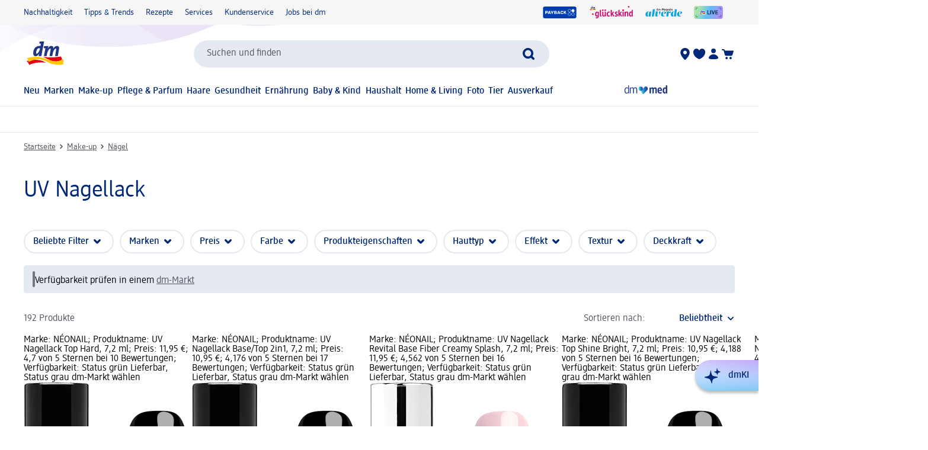

--- FILE ---
content_type: text/css
request_url: https://assets.dm.de/productsearch/2026.115.21308/css/GridRenderer.47aa56e5e1fbbeb2222a.min.css
body_size: -63
content:
.ps_error-container-Q80C7{color:var(--palette-color4-hex);font-size:var(--typography-font-size-m-rem);font-weight:400;height:100%;margin:0 var(--dimension-spacing-s-rem);max-width:800px;text-align:left;width:100%}@media (min-width:900px){.ps_error-container-Q80C7{margin:var(--dimension-spacing-s-rem) auto}}.ps_load-more-control-container-F1MZX{align-items:center;display:flex;justify-content:center;margin:var(--dimension-spacing-s-rem) auto;max-width:800px;position:relative;width:100%}.ps_load-more-control-button-XnHpN{align-items:center;display:flex;flex:1 1 0%;justify-content:center}@media (min-width:900px){.ps_load-more-control-button-XnHpN{margin:0 var(--dimension-spacing-s-rem) 0}}.ps_loading-more-ntgPZ{height:90px}.ps_sort-control-label-zYt9n{color:var(--palette-color3-hex);font-size:var(--typography-font-size-m-rem);font-weight:400;line-height:var(--typography-line-height-m-value);margin-bottom:var(--dimension-spacing-xxxs-rem);margin-right:var(--dimension-spacing-xxs-rem);margin-top:var(--dimension-spacing-xxxs-rem)}.ps_sort-control-container-aj1LS{align-items:center;display:flex;justify-content:space-between;min-height:32px;min-width:138px}.ps_count-container-Lx9xu{color:var(--palette-color3-hex);flex-grow:1;font-size:var(--typography-font-size-m-rem);line-height:var(--typography-line-height-m-value);text-align:left}.ps_over-grid-flexbox-D_z_u{align-items:center;display:flex;flex-direction:row;justify-content:space-between;margin:0 auto;max-width:var(--dimension-content-size-l-px);padding:var(--dimension-spacing-xxxs-rem) var(--dimension-spacing-s-rem);text-align:center}@media (min-width:900px){.ps_over-grid-flexbox-D_z_u{margin-bottom:var(--dimension-spacing-xxxs-rem);padding:var(--dimension-spacing-s-rem) var(--dimension-spacing-xl-rem) 0}}@media (min-width:1200px){.ps_over-grid-flexbox-D_z_u{padding:var(--dimension-spacing-s-rem) 25px 0}}@media (min-width:1280px){.ps_over-grid-flexbox-D_z_u{padding:var(--dimension-spacing-s-rem) 0 0}}.ps_product-tile-container-RrqM9{height:100%}.ps_grid-prevent-horizontal-scrolling-_iPMf{margin-top:calc(var(--dimension-spacing-l-rem)*-1);overflow-x:hidden;padding-top:var(--dimension-spacing-l-rem)}@media (min-width:1200px){.ps_grid-prevent-horizontal-scrolling-_iPMf{overflow-x:inherit}}.ps_grid-container-UIfwR{align-items:center;display:flex;flex-direction:column;justify-content:center;margin-bottom:var(--dimension-spacing-l-rem)}.ps_query-grid-container-EXwoX{margin:0 auto;max-width:var(--breakpoints-horizontal-l-px)}.ps_query-grid-container-EXwoX .ps_headline-SORMg{margin-bottom:var(--dimension-spacing-xs-rem)}